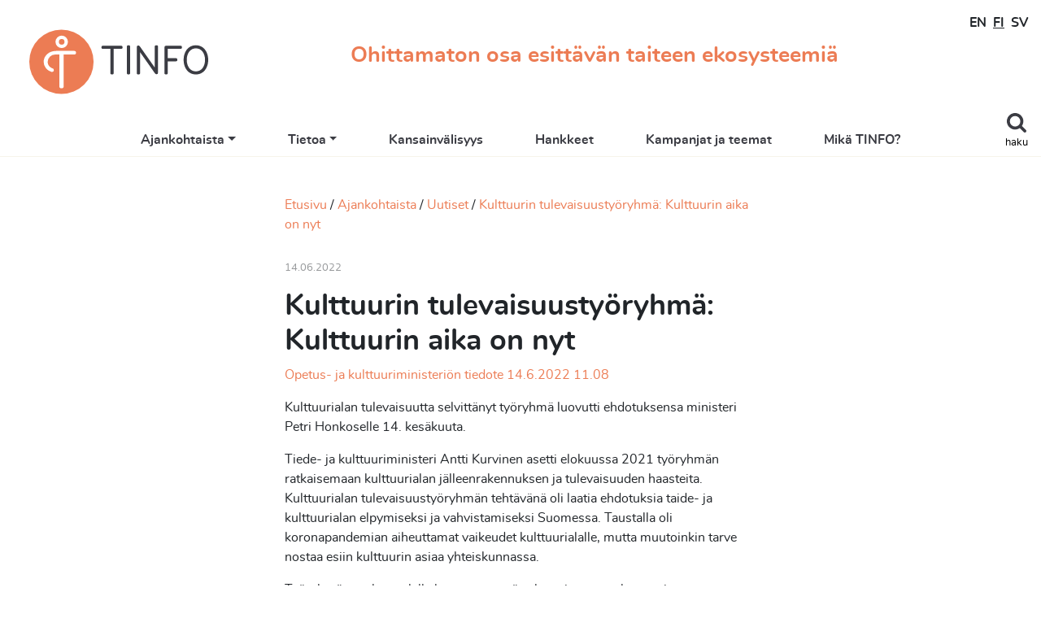

--- FILE ---
content_type: text/html; charset=UTF-8
request_url: https://www.tinfo.fi/fi/Kulttuurin-tulevaisuustyoryhma-Kulttuurin-aika-on-nyt
body_size: 16407
content:
<!DOCTYPE html>
<html lang="fi" prefix="og: http://ogp.me/ns#">

<head>
<base href="https://www.tinfo.fi/">

<meta charset="utf-8" />
<meta name="description" content="Ohittamaton osa esittävän taiteen ekosysteemiä." />
<meta name="keywords" content="teatteri, info, tiedotuskeskus, tinfo" />
<meta name="author" content="" />
<meta name="robots" content="index,follow,noarchive" />
<meta name="viewport" content="width=device-width, initial-scale=1.0" />

<title>Kulttuurin tulevaisuustyöryhmä: Kulttuurin aika on nyt</title>

    <meta property="og:title" content="Kulttuurin tulevaisuustyöryhmä: Kulttuurin aika on nyt" />
    <meta property="og:description" content="Ohittamaton osa esittävän taiteen ekosysteemiä." />
    <meta property="og:type" content="website" />
    <meta property="og:url" content="https://www.tinfo.fi/fi/Kulttuurin-tulevaisuustyoryhma-Kulttuurin-aika-on-nyt" />
    <meta property="og:image" content="https://www.tinfo.fi/images/uploaded/tinfo-1200x1200px.png" />
    <meta property="og:image:width" content="1200" />
    <meta property="og:image:height" content="1200" />
    
    <link rel="shortcut icon" type="image/png" href="https://www.tinfo.fi/favicon.png" />
    
<!-- Styles for required jQuery plugins etc. -->
<link rel="stylesheet" href="vendor/tablesorter/css/theme.fakiiricms.min.css" />
<link rel="stylesheet" href="vendor/lightcase-2.5.0/src/css/lightcase.min.css" media="screen" />

<!-- Common styles -->
<link rel="stylesheet" href="css/common.css?v=20200611" media="screen" />

<!-- Theme styles -->
<link rel="stylesheet" href="themes/tinfo/css/bootstrap-tinfo.min.css" />
<link rel="stylesheet" href="themes/tinfo/css/styles.css?v=20240917" />

<!-- Common javascript files -->
<script src="vendor/jquery-3.4.1.min.js"></script>
<script src="vendor/lightcase-2.5.0/src/js/lightcase.min.js"></script>
<script src="vendor/svg-injector-1.1.3/dist/svg-injector.min.js"></script>
<script src="vendor/tablesorter/jquery.tablesorter.min.js"></script>
<script src="vendor/jquery.validate/jquery.validate.min.js"></script>
<script src="js/globalVars.php"></script>
<script src="js/common.js?v=20200610"></script>

<!-- Theme head js -->

</head>

<body >

<header>

	<nav class="navbar navbar-expand-md d-block">

		<div class="d-md-flex align-items-center">

			<a class="navbar-brand fi" href="https://www.tinfo.fi/fi">
				<h1 class="text-hide">Teatterin tiedotuskeskus TINFO</h1>
			</a>

			<div id="search" class="bg-light-blue">
				<form action="fi/search" method="post" autocomplete="off">
					<div class="input-group">
						<label for="searchTerm" class="sr-only">Haku</label>
						<input id="searchTerm" type="text" name="search" class="form-control border-0" placeholder="Hae..." />
						<span class="input-group-btn">
							<button type="submit" class="btn btn-outline-white">
								Haku							</button>
						</span>
					</div>
				</form>
			</div> <!-- /#search -->

			<h2 class="slogan">Ohittamaton osa esittävän taiteen ekosysteemiä</h2>

			
<div id="languages">
<ul class="list-inline m-0">
        <li class="list-inline-item"> <a href="en">EN</a></li>
        <li class="list-inline-item active"> <a href="fi">FI</a></li>
        <li class="list-inline-item"> <a href="sv">SV</a></li></ul>
</div>
			
			<button id="toggleSearchBtn" class="" aria-label="Toggle search">
				haku			</button>

			<button id="menuBtn" class="navbar-toggler" type="button" data-toggle="collapse" data-target="#mainMenu" aria-controls="mainMenu" aria-expanded="false" aria-label="Toggle navigation">
				menu			</button>

		</div>

		<div id="mainMenu" class="collapse navbar-collapse">
		<ul class="navbar-nav justify-content-between">
					<li class="nav-item dropdown">
						<a href="fi/Ajankohtaista" id="ddLink-7" class="nav-link dropdown-toggle" data-toggle="dropdown" aria-haspopup="true" aria-expanded="false">Ajankohtaista</a>
						<div class="dropdown-menu" aria-labelledby="ddLink-7">
							<a href="fi/Uutiset" class="dropdown-item">Uutiset</a>
							<a href="fi/TINFO-tiedotteet" class="dropdown-item">TINFO-tiedotteet</a>
							<a href="fi/TINFO-blogi" class="dropdown-item">TINFO-blogi</a>
							<a href="fi/Apurahavahti" class="dropdown-item">Apurahavahti</a>
							<a href="fi/Saksien-seuraukset" class="dropdown-item">Saksien seuraukset </a>
							<a href="fi/Avoimia-hakuja" class="dropdown-item">Avoimia hakuja</a>
							<a href="fi/_Tapahtumia" class="dropdown-item">Tapahtumia</a>
							<a href="fi/Podcasteja" class="dropdown-item">Podcasteja</a>
							<a href="fi/Teatteriblogeja" class="dropdown-item">Teatteriblogeja</a>
						</div>
					</li>
					<li class="nav-item dropdown">
						<a href="fi/Tietoa" id="ddLink-5" class="nav-link dropdown-toggle" data-toggle="dropdown" aria-haspopup="true" aria-expanded="false">Tietoa</a>
						<div class="dropdown-menu" aria-labelledby="ddLink-5">
							<a href="fi/teatteritilastot" class="dropdown-item">Teatteritilastot</a>
							<a href="fi/Teatterihaku" class="dropdown-item">Teatterihaku</a>
							<a href="fi/ILONA-esitystietokanta" class="dropdown-item">Ilona-esitystietokanta</a>
							<a href="fi/Suomidraama-maailmalla" class="dropdown-item">Suomidraama maailmalla</a>
							<a href="fi/Naytelmakaannostietokanta" class="dropdown-item">Näytelmäkäännöstietokanta</a>
							<a href="fi/New-Plays-from-Finland" class="dropdown-item">New Plays from Finland</a>
							<a href="fi/Teatterialan_palkintoja" class="dropdown-item">Teatterialan palkintoja</a>
							<a href="fi/Julkaisuja" class="dropdown-item">Julkaisuja</a>
						</div>
					</li>
					<li class="nav-item">
						<a href="fi/Kansainvalisyys" class="nav-link">Kansainvälisyys</a>
					</li>
					<li class="nav-item">
						<a href="fi/Hankkeet" class="nav-link">Hankkeet</a>
					</li>
					<li class="nav-item">
						<a href="fi/Kampanjat-ja-teemat" class="nav-link">Kampanjat ja teemat</a>
					</li>
					<li class="nav-item">
						<a href="fi/Mika-TINFO" class="nav-link">Mikä TINFO?</a>
					</li></ul>		</div> <!-- /.navbar-collapse -->

	</nav>

</header>


<main class="bg-white">
    	<div class="container-fluid py-5">
        <div class="row align-items-center">
            <div class="col-lg-6 offset-lg-3 d-flex justify-content-center justify-content-lg-end">
                <div class="article-content">
                <div id="tracker"><ul><li><a href="fi/Etusivu">Etusivu</a></li><li><a href="fi/Ajankohtaista">Ajankohtaista</a></li><li><a href="fi/Uutiset">Uutiset</a></li><li><a href="fi/Kulttuurin-tulevaisuustyoryhma-Kulttuurin-aika-on-nyt">Kulttuurin tulevaisuustyöryhmä: Kulttuurin aika on nyt</a></li></ul></div><p class="date">14.06.2022</p><h1>Kulttuurin tulevaisuustyöryhmä: Kulttuurin aika on nyt</h1>

<p><a href="https://okm.fi/-/kulttuurin-tulevaisuustyoryhma-kulttuurin-aika-on-nyt" target="_blank">Opetus- ja kulttuuriministeriön tiedote 14.6.2022 11.08 </a></p>

<p>Kulttuurialan tulevaisuutta selvittänyt työryhmä luovutti ehdotuksensa ministeri Petri Honkoselle 14. kesäkuuta.</p>

<p>Tiede- ja kulttuuriministeri Antti Kurvinen asetti elokuussa 2021 työryhmän ratkaisemaan kulttuurialan jälleenrakennuksen ja tulevaisuuden haasteita. Kulttuurialan tulevaisuustyöryhmän tehtävänä oli laatia ehdotuksia taide- ja kulttuurialan elpymiseksi ja vahvistamiseksi Suomessa. Taustalla oli koronapandemian aiheuttamat vaikeudet kulttuurialalle, mutta muutoinkin tarve nostaa esiin kulttuurin asiaa yhteiskunnassa.</p>

<p>Työryhmän mukaan alalla koetaan ymmärryksen ja arvostuksen vajetta. Kasvupotentiaali ei realisoidu, freelancereiden tilannetta ei tunnisteta, ala on siiloutunut ja rahoitus polkee paikallaan. Samaan aikaan tekijät suhtautuvat intohimolla työhönsä ja haluavat tehdä Suomen eteen paljon enemmän.</p>

<p>Työryhmä tuo esiin monin tavoin kulttuurin merkitystä ihmisille ja yhteiskunnalle. Kulttuuriala on merkittävä elinkeinotoiminnan osa-alue sekä globaalisti että Suomessa. Luovat alat tuottavat enemmän kuin valtio niitä tukee: esimerkiksi elokuva-alalle annettu tuotantotuki tuottaa enimmillään yhteiskunnalle kaksinkertaisen euromääräisen hyödyn. Kulttuuri on myös vientituote. Sen tuotteistamisessa, myynnissä ja markkinoinnissa on paljon mahdollisuuksia, joihin Suomen pitää ennakkoluulottomasti tarttua.</p>

<p>Työryhmä ehdottaa, että vuonna 2023 alkavalla hallituskaudella eduskunnalle annetaan kulttuuripoliittinen selonteko, jossa otetaan huomioon laajasti luovia aloja koskevat asiat ja niihin liittyvät toiminta- ja rahoitusvastuut. Kulttuurin ja luovien alojen edistämiseen liittyvät hallinnonalarajaesteet on poistettava. Työryhmä esittää kulttuuri- ja luovia aloja käsittelevän ministeriryhmän perustamista.</p>

<p>Taiteen ja kulttuurin rahoituksen valtion talousarviossa (luku 29.80.) työryhmä haluaa nostaa yhteen prosenttiin talousarvion menoista vuoteen 2027 mennessä. Kuntien rooli kulttuurin rahoituksesta on myös merkittävä. Valtion, kuntien ja yksityisen sektorin tulee lisätä yhteistyötä ja monikanavaista rahoitusta kulttuuri- ja luovien alojen kehittämistoimissa.</p>

<p>Kulttuurialan yhteiskunnallisen vaikuttavuuden edistämiseksi työryhmä haluaa kehitettävän sekä kulttuuri- että elinkeinopoliittisia rahoitusinstrumentteja ja tukijärjestelmiä. Vastuu niistä on sekä opetus- ja kulttuuriministeriöllä että työ- ja elinkeinoministeriöllä. Taiteilijoiden ja muiden sisällöntekijöiden asemasta tekijänoikeuspolitiikassa tulee huolehtia. Alan koulutuksen työelämävastaavuutta kaikilla koulutuksen tasoilla tulee parantaa.</p>

<p>- Kulttuuri on investointi, kansakunnan tärkeintä pääomaa. Ei voi olla niin, että kulttuuriala saa sille kuuluvan huomion vasta, kun muut yhteiskunnan sektorit ovat kunnossa. Sellaista aikaa ei ole tulossa. Siksi asenne kulttuurialaa kohtaan on muutettava nyt, toteaa tiede- ja kulttuuriministeri <strong>Petri Honkonen</strong> vastaanottaessaan työryhmän raporttia</p>

<p>&nbsp;</p>

<h2>Rakenteellisia uudistuksia freelancereiden työskentelyolosuhteiden parantamiseksi</h2>

<p>Työryhmä kiinnittää huomiota erityisesti kulttuurialan freelancereiden vaikeaan asemaan, mikä johtuu siitä, että sosiaaliturva- ja työlainsäädäntö eivät tunnista alan työn luonnetta. Työryhmä tekee monia esityksiä, joilla parannetaan taiteellisen työn tukea, ja vaatii julkista valtaa takaamaan freelancereiden sosiaalisten oikeuksien, riittävän sosiaaliturvan ja työehtojen toteutumisen.</p>

<p>Lisäksi työryhmä haluaa taata kaikille suomalaisille tasavertaiset mahdollisuudet nauttia kulttuurista. Valtion ja kuntien tulee turvata kulttuuripalvelujen yhdenvertainen saatavuus. Uusien hyvinvointialueiden tulee toteuttaa kulttuurihyvinvointia edistävää toimintaa.</p>

<p><a href="https://urn.fi/URN:ISBN:978-952-263-764-2" target="_blank">Kulttuurin aika on nyt ja aina. Työryhmän ehdotukset kulttuurialan jälleenrakentamiseksi ja tulevaisuuden vahvistamiseksi</a></p>

<p>Lisätietoja:</p>

<p>valtiosihteeri Tuomo Puumala, p. 0295 161 002, opetus- ja kulttuuriministeriö</p>

<p>ylijohtaja Riitta Kaivosoja, p. 0295 330 129, opetus- ja kulttuuriministeriö</p>

<p>kulttuuriasiainneuvos Esa Pirnes, p. 0295 330 259, opetus- ja kulttuuriministeriö</p>

<p><a href="https://okm.fi/hanke?tunnus=opetus-%20ja%20kulttuuriministeriö">opetus- ja kulttuuriministeriö</a> <a href="https://okm.fi/hanke?tunnus=OKM051:00/2021">Kulttuurialan tulevaisuutta selvittävä työryhmä</a></p>
                </div> <!-- /.article-content -->
            </div>
            <div class="col-lg-3 d-flex flex-column justify-content-center">
                        </div>
        </div>
	</div> <!-- /.container-fluid -->
    </main>

<footer class="bg-dark text-white py-5">

    <div class="container-fluid">

        <div class="row">

            <div class="col-md-3">
                <img src="themes/tinfo/images/tinfo-white.svg" class="footer-logo mb-4" alt="TINFO" />
				
					<address>
						<strong>Teatterin tiedotuskeskus TINFO</strong><br />
						Arkadiankatu 12 A 5<br />
						00100 Helsinki
					</address>
					
					<p>tinfo(a)tinfo.fi</p>			</div>

			<div class="col-md-9 d-md-flex justify-content-between align-items-start">
			
					<nav class="navbar navbar-expand-md navbar-dark">
                    	<ul class="navbar-nav justify-content-center flex-wrap">
							<li class="nav-item">
								<a href="fi/Ajankohtaista" class="nav-link">Ajankohtaista</a>
							</li>
							<li class="nav-item">
								<a href="fi/Tietoa" class="nav-link">Tietoa</a>
							</li>
							<li class="nav-item">
								<a href="fi/Kansainvalisyys" class="nav-link">Kansainvälisyys</a>
							</li>
							<li class="nav-item">
								<a href="fi/Hankkeet" class="nav-link">Hankkeet</a>
							</li>
							<li class="nav-item">
								<a href="fi/Kampanjat-ja-teemat" class="nav-link">Kampanjat ja teemat</a>
							</li>
							<li class="nav-item">
								<a href="fi/Mika-TINFO" class="nav-link">Mikä TINFO?</a>
							</li>
						</ul>
					</nav>				<div class="text-md-right my-3 my-md-0 flex-shrink-0">
                    <div class="some-icons">
						<a href="https://www.facebook.com/tinfoteatterintiedotuskeskus/" target="_blank"><img src="themes/tinfo/images/icon-facebook.svg" class="svg-inject" alt="TINFO Facebook" /></a>
						<a href="https://fi.linkedin.com/company/theatre-info-finland-tinfo" target="_blank"><img src="themes/tinfo/images/icon-linkedin.svg" class="svg-inject" alt="TINFO LinkedIn" /></a>
						<a href="https://www.youtube.com/channel/UCxTRV8xQZ-A3ADn46-_DvKA" target="_blank"><img src="themes/tinfo/images/icon-youtube.svg" class="svg-inject" alt="TINFO YouTube" /></a>
						<a href="https://www.instagram.com/theatreinfofinland/" target="_blank"><img src="themes/tinfo/images/icon-instagram.svg" class="svg-inject" alt="TINFO Instagram" /></a>
					</div>

                                    </div>

			</div>

		</div> <!-- /.row -->
		
		<!-- div class="navbar navbar-expand-md navbar-dark footer-bottom-nav">
            <ul class="navbar-nav justify-content-between flex-wrap">
			
					<li class="nav-item">
						<a class="nav-link" href="fi/Yhteystiedot">Yhteystiedot</a>
					</li>
					<li class="nav-item">
						<a class="nav-link" href="fi/Tilaa_TINFO-tiedote">Tilaa TINFO-tiedote</a>
					</li>            </ul>
        </div -->
		
		<div class="row">

			<div class="col-sm-6">
				<ul class="nav flex-column footer-bottom-nav">
				
						<li class="nav-item">
							<a class="nav-link" href="fi/Yhteystiedot">Yhteystiedot</a>
						</li>
						<li class="nav-item">
							<a class="nav-link" href="fi/Kuvapankki">Kuvapankki</a>
						</li>
				</ul>
			</div>

			<div class="col-sm-6 text-sm-right">
				<ul class="nav flex-column footer-bottom-nav">
					
						<li class="nav-item">
							<a class="nav-link" href="fi/Tilaa_TINFO-tiedote">Tilaa TINFO-tiedote</a>
						</li>
						<li class="nav-item">
							<a class="nav-link" href="fi/Tietosuojaseloste">Tietosuojaseloste</a>
						</li>
						<li class="nav-item">
							<a class="nav-link" href="fi/Saavutettavuusseloste">Saavutettavuusseloste</a>
						</li>				</ul>
			</div>
		</div> <!-- /.row -->

	</div> <!-- /.container-fluid -->

</footer>


<script src="themes/tinfo/vendor/bootstrap-4.4.1/js/bootstrap.bundle.min.js"></script>
<script src="themes/tinfo/js/common.js?v=2021-10-22"></script>
<script src="themes/tinfo/vendor/typeahead-0.11.1/dist/typeahead.bundle.min.js"></script>

	<!-- Global site tag (gtag.js) - Google Analytics (GA4) -->
	<script async src="https://www.googletagmanager.com/gtag/js?id=G-XR5HRQYCMN"></script>
	<script>
		window.dataLayer = window.dataLayer || [];
		function gtag(){dataLayer.push(arguments);}
		gtag("js", new Date());

		gtag("config", "G-XR5HRQYCMN");
	</script>
	
<div class="modal fade" id="modalMessage" tabindex="-1" role="dialog" aria-labelledby="modalTitle" aria-hidden="true">
  <div class="modal-dialog" role="document">
    <div class="modal-content">
      <div class="modal-header">
        <h5 class="modal-title" id="modalTitle">Modal title</h5>
        <button type="button" class="close" data-dismiss="modal" aria-label="Close">
          <span aria-hidden="true">&times;</span>
        </button>
      </div>
      <div class="modal-body"></div>
      <div class="modal-footer"></div>
    </div>
  </div>
</div>

</body>
</html>


--- FILE ---
content_type: text/css
request_url: https://www.tinfo.fi/vendor/tablesorter/css/theme.fakiiricms.min.css
body_size: 533
content:
.tablesorter-default .header,.tablesorter-default .tablesorter-header{background-image:url(images/white-unsorted.gif);background-position:right 10px center;background-repeat:no-repeat;cursor:pointer;white-space:normal}.tablesorter-default thead .headerSortUp,.tablesorter-default thead .tablesorter-headerSortUp,.tablesorter-default thead .tablesorter-headerAsc{background-image:url(images/white-asc.gif)}.tablesorter-default thead .headerSortDown,.tablesorter-default thead .tablesorter-headerSortDown,.tablesorter-default thead .tablesorter-headerDesc{background-image:url(images/white-desc.gif)}.tablesorter-default thead .sorter-false{background-image:none;cursor:default}

--- FILE ---
content_type: text/css
request_url: https://www.tinfo.fi/css/common.css?v=20200611
body_size: 13716
content:
/*
 * common styles
 * these can be overrided in theme css
 */

html {
	/*overflow: hidden;*/
}

body {
	/*overflow-y: scroll;*/
	/*overflow: -moz-scrollbars-vertical;*/
	/*overflow-x: hidden;*/
	padding-right: 0 !important; /* Bootstrap modal fix */
}

img {
	border: none;
}

.clear {
	clear: both;
}

/* Make sure boxPage body doesn't inherit stuff */
body.boxPage {
	padding: 0;
	color: #000 !important;
}

body.boxPage h1, body.boxPage h2, body.boxPage h3 {
	color: #000;
}

svg[data-src] {
    fill: currentColor;
}

[data-icon] svg,
[data-icon-before] svg,
[data-icon-after] svg {
    width: 24px;
    height: 24px;
	display: inline-block;
    vertical-align: bottom;
}

[data-icon-after] svg.svg-after {
    float: right;
    vertical-align: middle;
}

[data-icon].btn-sm svg,
[data-icon-before].btn-sm svg,
[data-icon-after].btn-sm svg {
    width: 16px;
    height: 16px;
}

/**
 * Message and error styles
 */
div.message, span.message, label.message, div.error, span.error, label.error {
    margin: 20px 0px;
    font-size: 12px;
    font-weight: normal;
    line-height: 130%;
    color: #000;
    padding: 10px;

	-webkit-border-radius: 4px;
    -moz-border-radius: 4px;
    border-radius: 4px;
}

div.message, span.message, label.message  {
    border: 1px solid #e2c822;
    background-color: #fff9d7;
}

div.error, span.error, label.error {
    border: 1px solid #dd3c10;
    background-color: #ffebe8;
}

label.error {
	display: inline-block;
	margin: 0;
}

/* page flow default styles */

.pageFlowDiv {
	margin: 20px 0px;
	clear: both;
}

.pageFlowDiv p {
	line-height: normal;
}

.pageFlowDiv p.date {
	color: #aaa;
	font-size: 11px;
	margin: 0;
	padding: 0;
	margin-bottom: 5px;
}

.pageFlowDiv h3 {
	margin: 0;
	padding: 0;
	line-height: normal;
	margin-bottom: 5px;
}

/* page flow default styles end */

.videoLinkOverlayIcon {
	position: absolute;
	background-image: url('../modules/VideoLinks/images/video_play_32x32.png');
	background-repeat: no-repeat;
	background-position: center;
}

/* video links default styles */



/* video links default styles end */



/* form styles */

input {
	font-family: inherit !important;
}

input[type="text"], input[type="password"] {
	font-family: inherit !important;
}

button, input[type="submit"], input[type="reset"], input[type="button"]
{
	font-family: inherit !important;
}

textarea {
	font-family: inherit !important;
	font-size: inherit !important;
}

fieldset {
	position: relative;
	background-color: #fff;
	padding: 10px 20px;
	border: 1px solid #ccc;

	-webkit-border-radius: 4px;
    -moz-border-radius: 4px;
    border-radius: 4px;

	margin: 20px 0px 20px 0px !important;
}

legend {
	font-weight: bold;
	font-size: 16px;
	padding: 0px 0px;
}

.legendSpan {
	cursor: pointer;
}

.adminTextInput {
	width: 50% !important;
	margin-right: 10px !important;
}

.adminTextInputSmall {
	margin-right: 10px !important;
}

.adminTextArea {
	width: 50% !important;
	resize: none;
	margin-right: 10px;
}

.editorTextArea {
	width: 100%;
	resize: none;
}

.adminSelect {
	width: 50% !important;
}

.no-resize {
	resize: none;
}

.disabledSet {
	opacity: 0.3;
	-webkit-touch-callout: none;
	-webkit-user-select: none;
	-khtml-user-select: none;
	-moz-user-select: none;
	-ms-user-select: none;
	user-select: none;
}
/* form styles end */

/* Bootstrap datetimepicker (Tempus Dominus) style overrides */
.datepicker .table thead th {
    background-color: #fff;
    color: #000;
}
.datepicker .fa-chevron-left:before {
    content: '\276E';
}
.datepicker .fa-chevron-right:before {
    content: '\276F';
}
.timepicker .fa-arrow-up:before {
	content: '\2303';
	font-size: 2rem;
}
.timepicker .fa-arrow-down:before {
	content: '\2304';
	font-size: 2rem;
}
.bootstrap-datetimepicker-widget .fa-clock-o:before {
	content: '\1F550';
	font-size: 2rem;
}
.bootstrap-datetimepicker-widget .fa-calendar:before {
	content: '\1F4C5';
	font-size: 2rem;
}
.bootstrap-datetimepicker-widget .picker-switch td span {
    line-height: normal !important;
    height: auto !important;
}

/* Twitter Typeahead styles */
.twitter-typeahead {
    width: 100%;
}

.tt-menu {
    width: 100%;
    background-color: #fff;
    color: #3b3c43;
    border: 1px solid #ced4da;
    border-top: 1px solid #eee;
    max-height: 240px;
    overflow-y: auto;
}

.tt-suggestion,
.tt-more-results {
    padding: .5rem 1rem;
}

.tt-suggestion:hover,
.tt-suggestion.tt-cursor {
    background-color: #666;
    color: #fff;
    cursor: pointer;
}

.tt-suggestion a {
    display: block;
}

.tt-suggestion:hover a,
.tt-suggestion a:hover,
.tt-suggestion.tt-cursor a {
    color: #fff;
    text-decoration: none;
}

.input-group > .twitter-typeahead {
    position: relative;
    -ms-flex: 1 1 auto;
    -webkit-box-flex: 1;
    flex: 1 1 auto;
    width: 1%;
    margin-bottom: 0;
}
/* Twitter Typeahead styles end */

/**
 * Modal message vertical center
 */
/*#modalMessage {
    top: 50%;
    transform: translateY(-50%);
}*/

/* Admin area styles */

body.modal-open {
    overflow: visible;
}

h4.modal-title {
	font-weight: bold;
	font-size: 1.2rem;
}

div.loader {
	background-image: url('../images/ajax-loader-indicator-big-light.gif');
	background-repeat: no-repeat;
	background-position: center;
	min-height: 32px;
	padding: 20px 0px;
}

div.loader-overlay {
	position: absolute;
	margin: 0;
	padding: 0;
	width: 100%;
	height: 100%;
	background-color: rgba(255, 255, 255, 0.5);
	z-index: 1000;
}

a.adminIcon {
	/*min-width: 64px;*/
	width: 120px;
	padding: 10px 5px;
	margin: 10px;
	background-color: rgba(255, 255, 255, 0.7);
	text-align: center;
	display: inline-block;

	border: 1px solid #ccc;

	-webkit-border-radius: 4px;
    -moz-border-radius: 4px;
    border-radius: 4px;

	-moz-box-shadow:    0px 0px 5px 0px #ccc;
    -webkit-box-shadow: 0px 0px 5px 0px #ccc;
    box-shadow:         0px 0px 5px 0px #ccc;
}

a.adminIcon:hover {
	-moz-box-shadow:    0px 0px 10px 0px #ccc;
    -webkit-box-shadow: 0px 0px 10px 0px #ccc;
    box-shadow:         0px 0px 10px 0px #ccc;
}

/*.adminIcon img[src*=".svg"] {
	width: 48px;
	height: auto;
	fill: currentColor;
}*/

div.adminImageRow {
	margin-top: 20px;
	margin-bottom: 20px;
	overflow-wrap: break-word;
}

/*div.image {
	position: relative;
	width: 120px;
	height: 180px;
	padding: 10px;
	margin: 10px;
	background-color: #fff;
	text-align: center;
	float: left;

	border: 1px solid #ccc;

	-webkit-border-radius: 4px;
    -moz-border-radius: 4px;
    border-radius: 4px;

	-moz-box-shadow:    0px 0px 5px 0px #ccc;
    -webkit-box-shadow: 0px 0px 5px 0px #ccc;
    box-shadow:         0px 0px 5px 0px #ccc;
}

div.image p {
	margin-bottom: 0px !important;
}*/

/*div.image div.adminImageIcons {
	position: absolute;
	bottom: 5px;
	width: 100%;
	margin-left: -10px;
	text-align: center;
}*/

div.imgRotateContainer {
	position: relative;
	width: 120px;
	height: 120px;
	margin-left: 10px;
	text-align: center;
	float: left;
}

div.imgRotateOverlay {
	position: absolute;
	width: 120px;
	height: 120px;
	background-repeat: no-repeat;
	background-position: center;
}

div.overlay0 {
	background-image: url('../images/rotate_0.png');
}

div.overlay90 {
	background-image: url('../images/rotate_90.png');
}

div.overlay180 {
	background-image: url('../images/rotate_180.png');
}

div.overlay270 {
	background-image: url('../images/rotate_270.png');
}

img.imgRotate {
	border: 1px solid #fff;
	cursor: pointer;
	opacity: 0.5;
}

img.imgRotate:hover {
	border: 1px solid #000;
}

img.img90
{
	-ms-transform: rotate(90deg);
	-webkit-transform: rotate(90deg);
	transform: rotate(90deg);
}

img.img180
{
	-ms-transform: rotate(180deg);
	-webkit-transform: rotate(180deg);
	transform: rotate(180deg);
}

img.img270
{
	-ms-transform: rotate(270deg);
	-webkit-transform: rotate(270deg);
	transform: rotate(270deg);
}

table.adminTable {
	width: 100%;
	border-spacing: 0px;
	margin: 20px 0px;
}

table.adminTable th {
	padding: 5px 10px;
	background-color: #000;
	color: #fff;
	font-weight: bold;
	text-align: left;
	border-right: 1px solid #fff;
}

table.adminTable thead th:first-child, table.adminTable th.first {
	-webkit-border-top-left-radius: 4px;
    -moz-border-top-left-radius: 4px;
    border-top-left-radius: 4px;
}

table.adminTable thead th:last-child, table.adminTable th.last {
	border: none;
	-webkit-border-top-right-radius: 4px;
    -moz-border-top-right-radius: 4px;
    border-top-right-radius: 4px;
}

table.adminTable td {
	padding: 5px 10px;
	border-bottom: 1px solid #ccc;
}

table.adminTable th.right, table.adminTable td.right {
	text-align: right;
}

table.adminTable tbody tr {
	background-color: #fff;
}

table.adminTable tbody tr:hover {
	background-color: #ffd;
}

table.adminTable td.iconTd,
table.adminTable th.iconTh {
	width: 16px;
	text-align: center;
}

table.adminTable td.iconTd > img,
table.adminTable th.iconTh > img,
table.adminTable td.iconTd > svg,
table.adminTable th.iconTh > svg {
	width: 24px;
	height: 24px;
	max-width: none;
}

div.tabNavi {
	background-color: #000;
	color: #fff;
	padding: 10px 10px 10px 0px;
	border-top: 1px solid #787878;
	border-left: 1px solid #787878;

	-webkit-border-top-left-radius: 4px;
    -moz-border-top-left-radius: 4px;
    border-top-left-radius: 4px;
	-webkit-border-top-right-radius: 4px;
    -moz-border-top-right-radius: 4px;
    border-top-right-radius: 4px;

	background: #000; /* Old browsers */
    background: -moz-linear-gradient(top, #555 0%, #000 100%); /* FF3.6+ */
    background: -webkit-gradient(linear, left top, left bottom, color-stop(0%,#555), color-stop(100%,#000)); /* Chrome,Safari4+ */
    background: -webkit-linear-gradient(top, #555 0%,#000 100%); /* Chrome10+,Safari5.1+ */
    background: -o-linear-gradient(top,  #555 0%,#000 100%); /* Opera 11.10+ */
    background: -ms-linear-gradient(top,  #555 0%,#000 100%); /* IE10+ */
    background: linear-gradient(top,  #555 0%,#000 100%); /* W3C */
    filter: progid:DXImageTransform.Microsoft.gradient( startColorstr='#555555', endColorstr='#000000',GradientType=0 ); /* IE6-9 */

	-moz-box-shadow:    0px 5px 5px 0px rgba(255, 255, 255, 0.2) inset;
    -webkit-box-shadow: 0px 5px 5px 0px rgba(255, 255, 255, 0.2) inset;
    box-shadow:         0px 5px 5px 0px rgba(255, 255, 255, 0.2) inset;
}

div.tabNavi a {
	padding: 10px 20px;
	color: #fff;
	border-right: 1px solid #fff;
}

div.tabNavi a.act {
	padding: 10px 20px;
	color: #000;
	background-color: #eee;
	border-right: 1px solid #fff;
}

button.listButton, button.galleryButton {
	width: 22px;
	height: 22px;
	background-repeat: no-repeat;
	background-position: center center;
	border: 1px solid #ccc;

	-webkit-border-radius: 4px;
    -moz-border-radius: 4px;
    border-radius: 4px;
}

button.listButton {
	background-image: url('../images/icons/16x16/list.png');
}

button.galleryButton {
	background-image: url('../images/icons/16x16/gallery.png');
}

.redBar, .greenBar {
	width: 50px;
	padding: 5px;
	font-size: 10px;
	line-height: normal;
	float: left;
}

.redBar {
	background-color: #f00;
	border: 1px solid #f00;
	border-right: none;
	color: #fcc;

	-moz-box-shadow:    0px 0px 3px 0px #ccc, 0px 5px 5px 0px rgba(255, 255, 255, 0.7) inset;
    -webkit-box-shadow: 0px 0px 3px 0px #ccc, 0px 5px 5px 0px rgba(255, 255, 255, 0.7) inset;
    box-shadow:         0px 0px 3px 0px #ccc, 0px 5px 5px 0px rgba(255, 255, 255, 0.7) inset;
}

.greenBar {
	background-color: #0c0;
	border: 1px solid #0c0;
	border-left: none;
	text-align: right;
	color: #6f6;

	-moz-box-shadow:    0px 0px 3px 0px #ccc, 0px 5px 5px 0px rgba(255, 255, 255, 0.7) inset;
    -webkit-box-shadow: 0px 0px 3px 0px #ccc, 0px 5px 5px 0px rgba(255, 255, 255, 0.7) inset;
    box-shadow:         0px 0px 3px 0px #ccc, 0px 5px 5px 0px rgba(255, 255, 255, 0.7) inset;
}

.usedBar {
	border-top-left-radius: 4px;
	border-bottom-left-radius: 4px;
}

.freeBar {
	border-top-right-radius: 4px;
	border-bottom-right-radius: 4px;
}


/**
 * Page order tracker
 */
#pageOrderTracker ul {
    margin: 10px 0px;
    padding: 0;
    font-size: 12px;
}

#pageOrderTracker ul li {
    list-style-type: none;
    margin-right: 5px;
    display: inline;
}

#pageOrderTracker ul li:before {
    content: "» ";
}

#pageOrderTracker ul li a {
    color: #342d23;
}

/**
 * Styles for drag'n'drop sortable lists
 */
.sortableList {
    margin: 20px 0px;
    padding: 0;
}

.sortableList li {
	list-style-type: none;
	background-color: #f5f5f5;
    padding: 10px;
    border: 1px solid #ccc;
	-webkit-border-radius: 4px;
    -moz-border-radius: 4px;
    border-radius: 4px;
	margin: 3px 0px;
	color: inherit;
	cursor: move;
	-webkit-user-select: none;
	-khtml-user-select: none;
	-moz-user-select: none;
	-ms-user-select: none;
	user-select: none;
}

.sortableList li:hover {
    border: 1px solid #aaa;
    background-color: #eee;
}

.sortableList a.btn {
	padding: 5px;
	margin-left: 5px;
	margin-top: -2px;
	float: right;
}

/**
 * Styles for timepicker
 */
.ui-timepicker-div .ui-widget-header { margin-bottom: 8px; }
.ui-timepicker-div dl { text-align: left; }
.ui-timepicker-div dl dt { height: 25px; margin-bottom: -25px; }
.ui-timepicker-div dl dd { margin: 0 10px 10px 65px; }
.ui-timepicker-div td { font-size: 90%; }
.ui-tpicker-grid-label { background: none; border: none; margin: 0; padding: 0; }

.ui-timepicker-rtl{ direction: rtl; }
.ui-timepicker-rtl dl { text-align: right; }
.ui-timepicker-rtl dl dd { margin: 0 65px 10px 10px; }



/* Bootstrap overrides */

/* Fix CKEditor buttons with Bootstrap 3 */
a.cke_button {
	height: 26px !important;
}

.cke_source {
    white-space: pre-wrap !important;
}

/* Lightcase overrides */
#lightcase-overlay {
    background: #000;
}

#lightcase-case {
    font-family: inherit;
}

#lightcase-info #lightcase-caption {
    color: #fff;
}

@media (max-width: 991px) {
	.adminTextInput, .adminTextArea, .adminSelect {
		width: 100% !important;
	}
}
